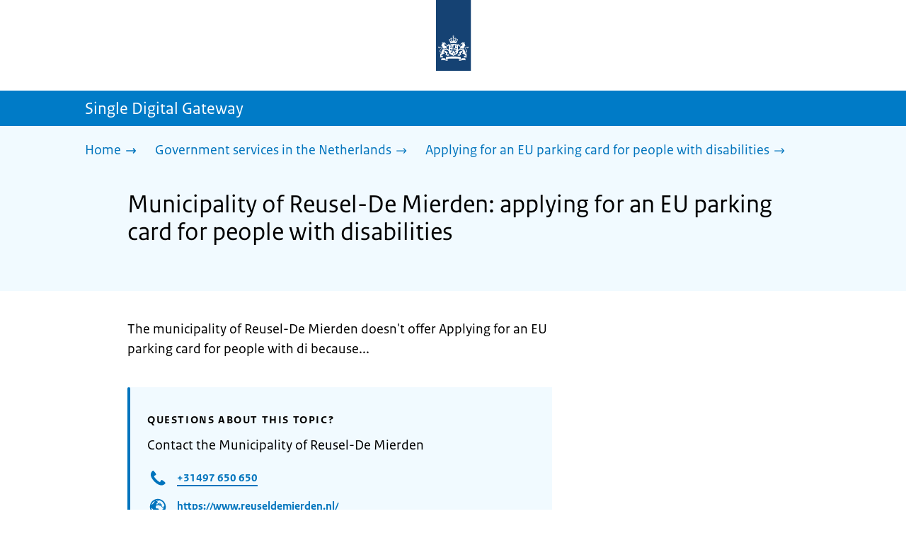

--- FILE ---
content_type: text/html; charset=utf-8
request_url: https://sdg.government.nl/government-services-in-the-netherlands/applying-eu-parking-card-people-with-disabilities/municipality-reusel-de-mierden
body_size: 11041
content:
<!DOCTYPE html><html lang="en" class="no-js"><head><meta charSet="utf-8"/><meta name="viewport" content="width=device-width, initial-scale=1"/><link rel="preload" href="/logo-ro-v6.svg" as="image"/><link rel="preload" href="/logo-your-europe-blue.svg" as="image"/><link rel="stylesheet" href="/_next/static/css/80be35c5ddbc6f4d.css" nonce="hJ9eMXDqgeWBF5Pbmsa7VoA-EmrwMfz6" data-precedence="next"/><link rel="stylesheet" href="/_next/static/css/e10d5c87c226b76b.css" nonce="hJ9eMXDqgeWBF5Pbmsa7VoA-EmrwMfz6" data-precedence="next"/><link rel="stylesheet" href="/_next/static/css/98a76862185ac347.css" nonce="hJ9eMXDqgeWBF5Pbmsa7VoA-EmrwMfz6" data-precedence="next"/><link rel="stylesheet" href="/_next/static/css/98df6aabfb59eaf0.css" nonce="hJ9eMXDqgeWBF5Pbmsa7VoA-EmrwMfz6" data-precedence="next"/><link rel="stylesheet" href="/_next/static/css/a5edbed4e1e07699.css" nonce="hJ9eMXDqgeWBF5Pbmsa7VoA-EmrwMfz6" data-precedence="next"/><link rel="stylesheet" href="/_next/static/css/bfa42dff0d964d1b.css" nonce="hJ9eMXDqgeWBF5Pbmsa7VoA-EmrwMfz6" data-precedence="next"/><link rel="stylesheet" href="/_next/static/css/f2725a70109ac7a0.css" nonce="hJ9eMXDqgeWBF5Pbmsa7VoA-EmrwMfz6" data-precedence="next"/><link rel="stylesheet" href="/_next/static/css/4eadd1789fe54b0d.css" nonce="hJ9eMXDqgeWBF5Pbmsa7VoA-EmrwMfz6" data-precedence="next"/><link rel="stylesheet" href="/_next/static/css/51ec26a50e0f7052.css" nonce="hJ9eMXDqgeWBF5Pbmsa7VoA-EmrwMfz6" data-precedence="next"/><link rel="stylesheet" href="/_next/static/css/d8a79839357280b5.css" nonce="hJ9eMXDqgeWBF5Pbmsa7VoA-EmrwMfz6" data-precedence="next"/><link rel="stylesheet" href="/_next/static/css/a18e4877203b6325.css" nonce="hJ9eMXDqgeWBF5Pbmsa7VoA-EmrwMfz6" data-precedence="next"/><link rel="stylesheet" href="/_next/static/css/8b89ff8fe39f0c8b.css" nonce="hJ9eMXDqgeWBF5Pbmsa7VoA-EmrwMfz6" data-precedence="next"/><link rel="preload" as="script" fetchPriority="low" nonce="hJ9eMXDqgeWBF5Pbmsa7VoA-EmrwMfz6" href="/_next/static/chunks/webpack-19e3f35fcd0b8702.js"/><script src="/_next/static/chunks/9d4f0574-4e0c957a357e14c5.js" async="" nonce="hJ9eMXDqgeWBF5Pbmsa7VoA-EmrwMfz6"></script><script src="/_next/static/chunks/7804-2bdc4f2d6598738b.js" async="" nonce="hJ9eMXDqgeWBF5Pbmsa7VoA-EmrwMfz6"></script><script src="/_next/static/chunks/main-app-4e91e4fd53162f3d.js" async="" nonce="hJ9eMXDqgeWBF5Pbmsa7VoA-EmrwMfz6"></script><script src="/_next/static/chunks/5682-40fc794b6b5a450b.js" async="" nonce="hJ9eMXDqgeWBF5Pbmsa7VoA-EmrwMfz6"></script><script src="/_next/static/chunks/8392-f3b1ee642ade34c0.js" async="" nonce="hJ9eMXDqgeWBF5Pbmsa7VoA-EmrwMfz6"></script><script src="/_next/static/chunks/6588-c7830834b08613dd.js" async="" nonce="hJ9eMXDqgeWBF5Pbmsa7VoA-EmrwMfz6"></script><script src="/_next/static/chunks/9812-40483df9d30caeba.js" async="" nonce="hJ9eMXDqgeWBF5Pbmsa7VoA-EmrwMfz6"></script><script src="/_next/static/chunks/app/error-866df2b2231c7a9f.js" async="" nonce="hJ9eMXDqgeWBF5Pbmsa7VoA-EmrwMfz6"></script><script src="/_next/static/chunks/85b8c2e8-4f464eb230511d85.js" async="" nonce="hJ9eMXDqgeWBF5Pbmsa7VoA-EmrwMfz6"></script><script src="/_next/static/chunks/6931-d896c3080aaf0a02.js" async="" nonce="hJ9eMXDqgeWBF5Pbmsa7VoA-EmrwMfz6"></script><script src="/_next/static/chunks/9019-7c2aa09f6009d313.js" async="" nonce="hJ9eMXDqgeWBF5Pbmsa7VoA-EmrwMfz6"></script><script src="/_next/static/chunks/2510-68f6d7b65a9e13e5.js" async="" nonce="hJ9eMXDqgeWBF5Pbmsa7VoA-EmrwMfz6"></script><script src="/_next/static/chunks/9765-a1dd1073790dd706.js" async="" nonce="hJ9eMXDqgeWBF5Pbmsa7VoA-EmrwMfz6"></script><script src="/_next/static/chunks/8242-cfc1cd64a1494d5b.js" async="" nonce="hJ9eMXDqgeWBF5Pbmsa7VoA-EmrwMfz6"></script><script src="/_next/static/chunks/app/single-digital-gateway/%5B...product%5D/page-da37388cd0aee781.js" async="" nonce="hJ9eMXDqgeWBF5Pbmsa7VoA-EmrwMfz6"></script><link rel="manifest" href="/api/manifest?v=3"/><meta name="google-site-verification" content="hVduhfEiD9eYPXDwn1XkZYiAB0kq_nN7YPgbBxJ_2ig"/><link rel="icon" href="/favicon.ico?v=2" sizes="any"/><link rel="icon" href="/favicon.svg" type="image/svg+xml"/><link rel="apple-touch-icon" href="/apple-touch-icon.png"/><title>Municipality of Reusel-De Mierden: applying for an EU parking card for people with disabilities | Single Digital Gateway</title><meta name="description" content="Applying for an EU parking card for people with disabilities."/><link rel="canonical" href="https://sdg.government.nl/government-services-in-the-netherlands/applying-eu-parking-card-people-with-disabilities/municipality-reusel-de-mierden"/><meta name="robots" content="noindex,follow"/><meta property="og:title" content="Municipality of Reusel-De Mierden: applying for an EU parking card for people with disabilities | Single Digital Gateway"/><meta property="og:description" content="Applying for an EU parking card for people with disabilities."/><meta property="og:url" content="https://sdg.government.nl/government-services-in-the-netherlands/applying-eu-parking-card-people-with-disabilities/municipality-reusel-de-mierden"/><meta property="og:type" content="website"/><meta property="og:image" content="https://sdg.government.nl/ro-home-bookmark-300x300.png"/><meta property="og:image:alt" content="Logo Government"/><meta property="og:image:width" content="300"/><meta property="og:image:height" content="300"/><meta class="elastic" name="ftg_type" content="Call to action pagina"/><meta class="elastic" name="informatietype" content="Webpagina"/><meta name="DCTERMS.title" content="Municipality of Reusel-De Mierden: applying for an EU parking card for people with disabilities | Single Digital Gateway"/><meta name="DCTERMS.description" content="Applying for an EU parking card for people with disabilities."/><meta name="DCTERMS.language" title="XSD.language" content="en"/><meta name="DCTERMS.identifier" title="XSD.anyURI" content="https://sdg.government.nl/government-services-in-the-netherlands/applying-eu-parking-card-people-with-disabilities/municipality-reusel-de-mierden"/><meta name="OVERHEID.authority" title="RIJKSOVERHEID.Organisatie" content="Ministerie van Infrastructuur en Waterstaat"/><meta name="DCTERMS.creator" title="RIJKSOVERHEID.Organisatie" content="Ministerie van Algemene Zaken"/><meta name="DCTERMS.publisher" title="RIJKSOVERHEID.Organisatie" content="Ministerie van Algemene Zaken"/><meta name="DCTERMS.rightsHolder" title="RIJKSOVERHEID.Organisatie" content="Ministerie van Algemene Zaken"/><meta name="DCTERMS.rights" content="CC0 1.0 Universal"/><meta name="DCTERMS.issued" title="XSD.dateTime" content="2022-12-08T14:10"/><meta name="DCTERMS.available" title="DCTERMS.Period" content="start=2022-12-08;"/><meta name="DCTERMS.modified" title="XSD.dateTime" content="2024-08-12T09:28"/><meta name="DCTERMS.type" title="RIJKSOVERHEID.Informatietype" content="Webpagina"/><meta name="sdg-tag" content="sdg"/><meta name="DC.ISO3166" content="NL"/><meta name="DC.Service" content="information"/><meta name="policy-code" content="A3"/><script nonce="hJ9eMXDqgeWBF5Pbmsa7VoA-EmrwMfz6">document.documentElement.className = document.documentElement.className.replace('no-js','js');</script><script src="/_next/static/chunks/polyfills-42372ed130431b0a.js" noModule="" nonce="hJ9eMXDqgeWBF5Pbmsa7VoA-EmrwMfz6"></script></head><body class=" __className_e45a93"><div hidden=""><!--$--><!--/$--></div><script type="application/ld+json" id="web-page-jsonld">{"@context":"https://schema.org","@type":"WebPage","url":"https://sdg.government.nl/government-services-in-the-netherlands/applying-eu-parking-card-people-with-disabilities/municipality-reusel-de-mierden","name":"Municipality of Reusel-De Mierden: applying for an EU parking card for people with disabilities | Single Digital Gateway","description":"Applying for an EU parking card for people with disabilities.","inLanguage":"en","datePublished":"2022-12-08T14:10","dateModified":"2024-08-12T09:28","isPartOf":{"@id":"https://sdg.government.nl/#website"},"breadcrumb":{"@id":"https://sdg.government.nl/government-services-in-the-netherlands/applying-eu-parking-card-people-with-disabilities/municipality-reusel-de-mierden/#breadcrumb"}}</script><div id="p1o-app" class="page-wrapper"><header><div class="Button_wrapper__uxyTQ Header_skipLink__FWZ6H "><a href="#first-content" class="Button_button__SAWZM   ">Go to content</a></div><div class="Logo_logo__jeuY3"><a href="/" class="Logo_imageWrapper__mQbtA"><img alt="Logo Government" loading="eager" width="160" height="100" decoding="async" src="/logo-ro-v6.svg"/><span class="sr-only">To the homepage of sdg.government.nl</span></a></div><div class="Navigation_navigation__nRTJz layout-wrapper"><ul class="Navigation_navbar__GCdTR"></ul></div><div class="component-wrapper-no-margin"></div><div class="TitleBar_bar__NT_tt"><span class="layout-wrapper TitleBar_title__XwMY5 ">Single Digital Gateway</span></div></header><nav aria-label="Breadcrumb" class="colored-background  Breadcrumb_container__gMdPC"><div class="layout-wrapper Breadcrumb_wrapper__m73Iu"><ul class="Breadcrumb_breadCrumbList__cjuUK"><li><a href="/" aria-label="Home"><span class="Breadcrumb_text__560xQ">Home</span><svg xmlns="http://www.w3.org/2000/svg" viewBox="0 0 64 64" height="20" width="20" class="Icon_icon__hNQtl " aria-hidden="true"><path fill="#000" d="M43.714 44.896l-3.839-3.63 6.214-6.844-1.365.266H10.667v-5.261h34.057l1.365.208-6.339-6.902 3.839-3.628 11.703 12.952z"></path></svg></a></li><li><a href="/government-services-in-the-netherlands" aria-label="Government services in the Netherlands"><span class="Breadcrumb_text__560xQ">Government services in the Netherlands</span><svg xmlns="http://www.w3.org/2000/svg" viewBox="0 0 64 64" height="20" width="20" class="Icon_icon__hNQtl " aria-hidden="true"><path fill="#000" d="M43.675 44.88l-2.953-2.791 7.494-8.172-1.052.203H10.667v-4.047h36.497l1.052.161-7.682-8.32 2.953-2.794 11.807 12.977z"></path></svg></a></li><li><a aria-current="page" href="/government-services-in-the-netherlands/applying-eu-parking-card-people-with-disabilities" aria-label="Applying for an EU parking card for people with disabilities"><span class="Breadcrumb_text__560xQ">Applying for an EU parking card for people with disabilities</span><svg xmlns="http://www.w3.org/2000/svg" viewBox="0 0 64 64" height="20" width="20" class="Icon_icon__hNQtl " aria-hidden="true"><path fill="#000" d="M43.675 44.88l-2.953-2.791 7.494-8.172-1.052.203H10.667v-4.047h36.497l1.052.161-7.682-8.32 2.953-2.794 11.807 12.977z"></path></svg></a></li></ul></div></nav><script type="application/ld+json" id="breadcrumb-jsonld">{"@context":"https://schema.org","@type":"BreadcrumbList","@id":"https://sdg.government.nl/government-services-in-the-netherlands/applying-eu-parking-card-people-with-disabilities/municipality-reusel-de-mierden/#breadcrumb","itemListElement":[{"@type":"ListItem","position":1,"name":"Home","item":"https://sdg.government.nl/"},{"@type":"ListItem","position":2,"name":"Government services in the Netherlands","item":"https://sdg.government.nl/government-services-in-the-netherlands"},{"@type":"ListItem","position":3,"name":"Applying for an EU parking card for people with disabilities","item":"https://sdg.government.nl/government-services-in-the-netherlands/applying-eu-parking-card-people-with-disabilities"}]}</script><main><div class="colored-background  ActionArea_ActionArea__vZzqj" data-testid="action-area"><div id="first-content" class="content-wrapper"><header class="ActionArea_title__aTS3p "><h1 class="ActionArea_pageTitle__IJO8a">Municipality of Reusel-De Mierden: applying for an EU parking card for people with disabilities</h1></header></div></div><div class="content-wrapper" data-testid="sdg-content"><div class="component-wrapper content-small-wrapper"><div class="component-wrapper"><div data-testid="productPresentExplanation" class="RichText_container__QJWUn ">The municipality of Reusel-De Mierden doesn't offer Applying for an EU parking card for people with di because...</div></div><div class="component-wrapper"><div class="colored-background ContactBlock_contactBlock__vIwZW "><h2>Questions about this topic?</h2><div class="RichText_container__QJWUn ContactBlock_contactText__AUe_G"><p>Contact the Municipality of Reusel-De Mierden</p></div><div class="ContactBlock_multipleContactItems__rhFQi"><div class="ContactItem_container__wZp6a  ContactBlock_contactItem__rsHWX"><div><svg xmlns="http://www.w3.org/2000/svg" viewBox="0 0 64 64" height="48" width="48" class="Icon_icon__hNQtl ContactItem_icon__jcQJl" role="img" aria-label="Telephone"><title>Telephone</title><path fill="#000" d="M42.5 36.489c-1.761 1.761-2.271 4.281-3.669 5.68-1.401 1.401-6.782-2.939-10.891-7-4.109-4.06-8.38-9.519-7-10.889 1.38-1.37 3.919-1.899 5.69-3.67 1.771-1.77-5.781-10.088-6.961-11.27a2.84 2.84 0 00-4.24.05c-7.799 7.8-6.169 18.52 5.68 31.07L22.641 42c12.55 11.859 23.269 13.489 31.069 5.69a2.853 2.853 0 000-4.25c-1.12-1.179-9.44-8.72-11.21-6.951z"></path></svg><a href="tel:+31497650650" class="ContactItem_link__t1rvM">+31497 650 650</a></div></div><div class="ContactItem_container__wZp6a  ContactBlock_contactItem__rsHWX"><div><svg xmlns="http://www.w3.org/2000/svg" viewBox="0 0 64 64" height="48" width="48" class="Icon_icon__hNQtl ContactItem_icon__jcQJl" role="img" aria-label="Website"><title>Website</title><path fill="#000" d="M32,56c13.2549,0,24-10.7451,24-24S45.2549,8,32,8S8,18.7451,8,32S18.7451,56,32,56z M46.0365,46.3713l-0.7854-1.7297 l1.7733-3.2125l2.8746-0.3114C48.8978,43.0749,47.5946,44.8493,46.0365,46.3713z M34.3491,12.0413 c8.7745,1.0272,15.829,7.7189,17.4114,16.3142l-2.2471,2.9958l-2.5946,1.2973l-2.5946-2.5946l-1.3899-2.502 c0,0,1.7938-1.7962,1.2973-2.7483c-0.4965-0.9522-3.3007,0.5977-3.8552-0.2362c-0.5545-0.8343-0.0608-3.6824-0.0608-3.6824 l-3.477-1.4318c0,0-1.0862-0.021-0.9952,0.7982c0.1022,0.9204,2.6313,2.3796,2.4269,2.7887 c-0.1885,0.3773-0.8181,0.1024-0.8181,0.1024l-0.9614,1.6871l-2.0043-0.4513c0,0,1.5238-0.5777,1.7093-1.1336 c0.1854-0.556-2.2499-2.5566-2.2499-2.5566l-1.3575,0.3068l-0.6136,2.4544l-1.6362,1.4317l-2.1453-0.0162l0.1911-1.189 l-0.7856-0.0221l1.0228-2.6513l2.1064,0.1757c0,0,0.7776-2.0316,0.6234-2.7001c-0.2993-1.2973-1.6524-1.4439-1.6524-1.9554 c0-0.5113,1.4578-0.5036,2.1738-1.2195C32.3167,14.8591,33.5082,13.2212,34.3491,12.0413z M27.3466,12.4574 c1.2131-0.289,2.4671-0.4626,3.7535-0.5198l0.1864,0.3024c0,0-0.4618,2.4305-1.2324,2.6357 c-0.7706,0.2054-2.9891-1.073-2.9891-1.073L27.3466,12.4574z M26.2395,29.8486c1.0194-2.1066,2.5651-2.3214,2.5651-2.3214 l5.3747-1.0796l3.0771,1.8018l4.1028,0.7807l1.136,1.5557l1.8291,2.5816l2.5946,1.3518l2.5946-2.2133 c0,0-0.256,3.1039-1.2786,5.0413c-1.0227,1.9373-3.6762,3.3902-3.6762,3.3902s-0.2525,1.8223-1.1105,3.3513 c-0.3324,0.5925-1.2437,0.9086-1.6508,1.4919c-0.7348,1.0533-0.5262,2.9067-1.365,3.3187 c-1.4988,0.7361-3.2421,1.0782-3.6512,0.6907c-0.5724-0.5423-1.8379-2.8582-1.8379-3.6252v-5.5325 c0-0.9923-1.3255-3.3427-1.3255-3.3427s-3.1374-0.0292-4.3421-0.0292c-1.2047,0-3.0362-1.729-3.0362-1.729 S25.2202,31.955,26.2395,29.8486z M23.2303,13.9332l-2.3314,4.2749c0,0-2.7457,3.5789-4.6652,5.5162 c-0.8819,0.8901-2.1922,1.584-3.3535,2.0768C14.5768,20.5821,18.3561,16.3092,23.2303,13.9332z M18.3784,42.2659 c0,1.664,0,3.2321,0,4.4827c-3.3008-3.0511-5.5711-7.1834-6.2509-11.8363C14.3933,36.4285,18.3784,39.487,18.3784,42.2659z"></path></svg><a href="https://www.reuseldemierden.nl/" class="ContactItem_link__t1rvM">https://www.reuseldemierden.nl/</a></div></div><div class="ContactItem_container__wZp6a  ContactBlock_contactItem__rsHWX"><div><svg xmlns="http://www.w3.org/2000/svg" viewBox="0 0 64 64" height="48" width="48" class="Icon_icon__hNQtl ContactItem_icon__jcQJl" role="img" aria-label="E-mail"><title>E-mail</title><path fill="#000" d="M9.1,16.1v4.4l19.5,11.9c2.1,1.2,4.6,1.2,6.5,0l19.7-11.9v-4.4s-45.7,0-45.7,0Z"></path><path fill="#000" d="M28.7,36.8l-19.6-11.8v22.2h45.7v-22.2l-19.5,11.9c-2.1,1.2-4.6,1.2-6.6,0h0Z"></path></svg><a href="mailto:gemeente@reuseldemierden.nl" class="ContactItem_link__t1rvM">gemeente@reuseldemierden.nl</a></div></div></div></div></div><div class="ModificationData_container__JXUJd ">Last updated on 3 November 2022</div></div></div></main><footer class="BrFooter_wrapperWithExtraFooterBar__Y0Or1"><div id="surveyContent"></div><div class="layout-wrapper"><div class="YourEuropeFeedbackBar_container__DctCW"><section class="content-wrapper" aria-live="polite" aria-label="Feedback"><h2 class="YourEuropeFeedbackBar_intro__vz6_d">Was this information useful for you?</h2><div class="Button_wrapper__uxyTQ  "><a href="https://europa.eu/youreurope/information-service-feedback/index_en.htm?ft=no&amp;lang=en&amp;referrer=https://sdg.government.nl/government-services-in-the-netherlands/applying-eu-parking-card-people-with-disabilities/municipality-reusel-de-mierden" class="Button_button__SAWZM Button_callToAction__RSn4I  ">Rate this page<span class="Button_arrowRight__QM8Ij" data-testid="anchorArrowRight"><svg xmlns="http://www.w3.org/2000/svg" viewBox="0 0 64 64" height="25" width="25" class="Icon_icon__hNQtl " aria-hidden="true"><path fill="white" d="M43.714 44.896l-3.839-3.63 6.214-6.844-1.365.266H10.667v-5.261h34.057l1.365.208-6.339-6.902 3.839-3.628 11.703 12.952z"></path></svg></span></a></div></section></div></div><div class="OrganizationFooter_footer__3I2L7"><div class="layout-wrapper OrganizationFooter_container__tJrUN"><div class="OrganizationFooter_logo__9t4yu"><a href="https://europa.eu/youreurope/index_en.htm" class="Logo_imageWrapper__mQbtA"><img alt="European Union&#x27;s Your Europe logo" loading="eager" width="250" height="75" decoding="async" src="/logo-your-europe-blue.svg"/><span class="sr-only">Go to the European Union&#x27;s Your Europe portal homepage</span></a></div></div></div><div class="PayOff_payOff__kzCDk Footer_payOff__n8mNy"><div class="PayOff_wrapper__XUy_4 layout-wrapper"><div><span>Single Digital Gateway</span></div></div></div><div class="Footer_navigation__v9fcc"><button class="Footer_button__V0FwT" aria-expanded="false"><svg xmlns="http://www.w3.org/2000/svg" viewBox="0 0 64 64" height="20" width="20" class="Icon_icon__hNQtl Footer_icon__YLUw0" aria-hidden="true"><path fill="#000" d="M13.086 36.559v-9.215h14.211V13.137h9.312v14.207h14.305v9.215H36.609v14.305h-9.312V36.559H13.086z"></path></svg>About this website</button><div class="layout-wrapper Footer_expandableContent__DcPUK " data-testid="showNav-content"><div class="component-wrapper-no-margin"><ul><li><a href="/about-the-website">About this website</a></li></ul></div></div></div><div class="layout-wrapper"><div class="LanguageSelector_languageWrapper__Cbei1" lang="nl" dir="ltr"><span class="LanguageSelector_text__AJsuk">Deze website in het </span><a href="https://sdg.rijksoverheid.nl" class="LanguageSelector_button__nHhEF">Nederlands</a></div></div></footer></div><!--$--><!--/$--><script src="/_next/static/chunks/webpack-19e3f35fcd0b8702.js" nonce="hJ9eMXDqgeWBF5Pbmsa7VoA-EmrwMfz6" id="_R_" async=""></script><script nonce="hJ9eMXDqgeWBF5Pbmsa7VoA-EmrwMfz6">(self.__next_f=self.__next_f||[]).push([0])</script><script nonce="hJ9eMXDqgeWBF5Pbmsa7VoA-EmrwMfz6">self.__next_f.push([1,"1:\"$Sreact.fragment\"\n3:I[74390,[],\"\"]\n4:I[90140,[],\"\"]\n6:I[28319,[],\"OutletBoundary\"]\n7:\"$Sreact.suspense\"\n9:I[28319,[],\"ViewportBoundary\"]\nb:I[28319,[],\"MetadataBoundary\"]\nd:I[82926,[],\"\"]\ne:I[43575,[\"5682\",\"static/chunks/5682-40fc794b6b5a450b.js\",\"8392\",\"static/chunks/8392-f3b1ee642ade34c0.js\",\"6588\",\"static/chunks/6588-c7830834b08613dd.js\",\"9812\",\"static/chunks/9812-40483df9d30caeba.js\",\"8039\",\"static/chunks/app/error-866df2b2231c7a9f.js\"],\"default\"]\n10:I[93177,[\"1728\",\"static/chunks/85b8c2e8-4f464eb230511d85.js\",\"5682\",\"static/chunks/5682-40fc794b6b5a450b.js\",\"8392\",\"static/chunks/8392-f3b1ee642ade34c0.js\",\"6931\",\"static/chunks/6931-d896c3080aaf0a02.js\",\"9019\",\"static/chunks/9019-7c2aa09f6009d313.js\",\"2510\",\"static/chunks/2510-68f6d7b65a9e13e5.js\",\"6588\",\"static/chunks/6588-c7830834b08613dd.js\",\"9812\",\"static/chunks/9812-40483df9d30caeba.js\",\"9765\",\"static/chunks/9765-a1dd1073790dd706.js\",\"8242\",\"static/chunks/8242-cfc1cd64a1494d5b.js\",\"2461\",\"static/chunks/app/single-digital-gateway/%5B...product%5D/page-da37388cd0aee781.js\"],\"PiwikMetaData\"]\n11:I[92647,[\"1728\",\"static/chunks/85b8c2e8-4f464eb230511d85.js\",\"5682\",\"static/chunks/5682-40fc794b6b5a450b.js\",\"8392\",\"static/chunks/8392-f3b1ee642ade34c0.js\",\"6931\",\"static/chunks/6931-d896c3080aaf0a02.js\",\"9019\",\"static/chunks/9019-7c2aa09f6009d313.js\",\"2510\",\"static/chunks/2510-68f6d7b65a9e13e5.js\",\"6588\",\"static/chunks/6588-c7830834b08613dd.js\",\"9812\",\"static/chunks/9812-40483df9d30caeba.js\",\"9765\",\"static/chunks/9765-a1dd1073790dd706.js\",\"8242\",\"static/chunks/8242-cfc1cd64a1494d5b.js\",\"2461\",\"static/chunks/app/single-digital-gateway/%5B...product%5D/page-da37388cd0aee781.js\"],\"PiwikProProvider\"]\n12:I[64052,[\"1728\",\"static/chunks/85b8c2e8-4f464eb230511d85.js\",\"5682\",\"static/chunks/5682-40fc794b6b5a450b.js\",\"8392\",\"static/chunks/8392-f3b1ee642ade34c0.js\",\"6931\",\"static/chunks/6931-d896c3080aaf0a02.js\",\"9019\",\"static/chunks/9019-7c2aa09f6009d313.js\",\"2510\",\"static/chunks/2510-68f6d7b65a9e13e5.js\",\"6588\",\"static/chunks/6588-c7830834b08613dd.js\",\"9812\",\"static/chunks/9812-40483df9d30caeba.js\",\"9765\",\"static/chunks/9765-a1dd1073790dd706.js\",\"8242\",\"static/chunks/8242-cfc1cd64a1494d5b.js\",\"2461\",\"static/chunks/app/single-digital-gateway/%5B...product%5D/page-da37388cd0aee781.js\"],\"default\"]\n14:I[55882,[\"1728\",\"static/chunks/85b8c2e8-4f464eb230511d85.js\",\"5682\",\"static/chunks/5682-40fc794b6b5a450b.js\",\"8392\",\"static/chunks/8392-f3b1ee642ade34c0.js\",\"6931\",\"static/chunks/6931-d896c3080aaf0a02.js\",\"9019\",\"static/chunks/9019-7c2aa09f6009d313.js\",\"2510\",\"static/chunks/2510-68f6d7b65a9e13e5.js\",\"6588\",\"static/chunks/6588-c7830834b08613dd.js\",\"9812\",\"static/chunks/9812-40483df9d30caeba.js\",\"9765\",\"static/chunks/9765-a1dd1073790dd706.js\",\"8242\",\"static/chunks/8242-cfc1cd64a1494d5b.js\",\"2461\",\"static/chunks/app/single-digital-gateway/%5B...product%5D/page-da37388cd0aee781.js\"],\"Footer\"]\n15:I[97374,[],\"IconMark\"]\n:HL[\"/_next/static/css/80be35c5ddbc6f4d.css\",\"style\",{\"nonce\":\"hJ9eMXDqgeWBF5Pbmsa7VoA-EmrwMfz6\"}]\n:HL[\"/_next/static/media/3b915b92ecaa9e36.p.woff2\",\"font\",{\"crossOrigin\":\"\",\"nonce\":\"hJ9eMXDqgeWBF5Pbmsa7VoA-EmrwMfz6\",\"type\":\"font/woff2\"}]\n:HL[\"/_next/static/media/61d42c00416bf818.p.woff2\",\"font\",{\"crossOrigin\":\"\",\"nonce\":\"hJ9eMXDqgeWBF5Pbmsa7VoA-EmrwMfz6\",\"type\":\"font/woff2\"}]\n:HL[\"/_next/static/media/8ac7a61535a117db.p.woff2\",\"font\",{\"crossOrigin\":\"\",\"nonce\":\"hJ9eMXDqgeWBF5Pbmsa7VoA-EmrwMfz6\",\"type\":\"font/woff2\"}]\n:HL[\"/_next/static/media/c61f4c0e2af2a350.p.woff2\",\"font\",{\"crossOrigin\":\"\",\"nonce\":\"hJ9eMXDqgeWBF5Pbmsa7VoA-EmrwMfz6\",\"type\":\"font/woff2\"}]\n:HL[\"/_next/static/media/f0d0e2c646081107.p.woff2\",\"font\",{\"crossOrigin\":\"\",\"nonce\":\"hJ9eMXDqgeWBF5Pbmsa7VoA-EmrwMfz6\",\"type\":\"font/woff2\"}]\n:HL[\"/_next/static/css/e10d5c87c226b76b.css\",\"style\",{\"nonce\":\"hJ9eMXDqgeWBF5Pbmsa7VoA-EmrwMfz6\"}]\n:HL[\"/_next/static/css/98a76862185ac347.css\",\"style\",{\"nonce\":\"hJ9eMXDqgeWBF5Pbmsa7VoA-EmrwMfz6\"}]\n:HL[\"/_next/static/css/98df6aabfb59eaf0.css\",\"style\",{\"nonce\":\"hJ9eMXDqgeWBF5Pbmsa7VoA-EmrwMfz6\"}]\n:HL[\"/_next/static/css/a5edbed4e1e07699.css\",\"style\",{\"nonce\":\"hJ9eMXDqgeWBF5Pbmsa7VoA-EmrwMfz6\"}]\n:HL[\"/_next/static/css/bfa42dff0d964d1b.css\",\"style\",{\"nonce\":\"hJ9eMXDqgeWBF5Pbmsa7VoA-EmrwMfz6\"}]\n:HL[\"/_next/static/css/f2725a70109ac7a0.css\",\"style\",{\"nonce\":\"hJ9eMXDqgeWBF5Pbmsa7VoA-EmrwMfz6\"}]\n:HL[\"/_next/static/css/4eadd1789fe54b0d.css\",\"style\",{\"nonce\":\"hJ9eMXDqgeWBF5Pbmsa7VoA-EmrwMfz6\"}]\n"])</script><script nonce="hJ9eMXDqgeWBF5Pbmsa7VoA-EmrwMfz6">self.__next_f.push([1,":HL[\"/_next/static/css/51ec26a50e0f7052.css\",\"style\",{\"nonce\":\"hJ9eMXDqgeWBF5Pbmsa7VoA-EmrwMfz6\"}]\n:HL[\"/_next/static/css/d8a79839357280b5.css\",\"style\",{\"nonce\":\"hJ9eMXDqgeWBF5Pbmsa7VoA-EmrwMfz6\"}]\n:HL[\"/_next/static/css/a18e4877203b6325.css\",\"style\",{\"nonce\":\"hJ9eMXDqgeWBF5Pbmsa7VoA-EmrwMfz6\"}]\n:HL[\"/_next/static/css/8b89ff8fe39f0c8b.css\",\"style\",{\"nonce\":\"hJ9eMXDqgeWBF5Pbmsa7VoA-EmrwMfz6\"}]\n:HL[\"/logo-ro-v6.svg\",\"image\"]\n"])</script><script nonce="hJ9eMXDqgeWBF5Pbmsa7VoA-EmrwMfz6">self.__next_f.push([1,"0:{\"P\":null,\"b\":\"81ZBdFX_7MMNTueweUw3r\",\"c\":[\"\",\"government-services-in-the-netherlands\",\"applying-eu-parking-card-people-with-disabilities\",\"municipality-reusel-de-mierden\"],\"q\":\"\",\"i\":false,\"f\":[[[\"\",{\"children\":[\"single-digital-gateway\",{\"children\":[[\"product\",\"government-services-in-the-netherlands/applying-eu-parking-card-people-with-disabilities/municipality-reusel-de-mierden\",\"c\"],{\"children\":[\"__PAGE__\",{}]}]}]},\"$undefined\",\"$undefined\",true],[[\"$\",\"$1\",\"c\",{\"children\":[[[\"$\",\"link\",\"0\",{\"rel\":\"stylesheet\",\"href\":\"/_next/static/css/80be35c5ddbc6f4d.css\",\"precedence\":\"next\",\"crossOrigin\":\"$undefined\",\"nonce\":\"hJ9eMXDqgeWBF5Pbmsa7VoA-EmrwMfz6\"}]],\"$L2\"]}],{\"children\":[[\"$\",\"$1\",\"c\",{\"children\":[null,[\"$\",\"$L3\",null,{\"parallelRouterKey\":\"children\",\"error\":\"$undefined\",\"errorStyles\":\"$undefined\",\"errorScripts\":\"$undefined\",\"template\":[\"$\",\"$L4\",null,{}],\"templateStyles\":\"$undefined\",\"templateScripts\":\"$undefined\",\"notFound\":\"$undefined\",\"forbidden\":\"$undefined\",\"unauthorized\":\"$undefined\"}]]}],{\"children\":[[\"$\",\"$1\",\"c\",{\"children\":[null,[\"$\",\"$L3\",null,{\"parallelRouterKey\":\"children\",\"error\":\"$undefined\",\"errorStyles\":\"$undefined\",\"errorScripts\":\"$undefined\",\"template\":[\"$\",\"$L4\",null,{}],\"templateStyles\":\"$undefined\",\"templateScripts\":\"$undefined\",\"notFound\":\"$undefined\",\"forbidden\":\"$undefined\",\"unauthorized\":\"$undefined\"}]]}],{\"children\":[[\"$\",\"$1\",\"c\",{\"children\":[\"$L5\",[[\"$\",\"link\",\"0\",{\"rel\":\"stylesheet\",\"href\":\"/_next/static/css/e10d5c87c226b76b.css\",\"precedence\":\"next\",\"crossOrigin\":\"$undefined\",\"nonce\":\"hJ9eMXDqgeWBF5Pbmsa7VoA-EmrwMfz6\"}],[\"$\",\"link\",\"1\",{\"rel\":\"stylesheet\",\"href\":\"/_next/static/css/98a76862185ac347.css\",\"precedence\":\"next\",\"crossOrigin\":\"$undefined\",\"nonce\":\"hJ9eMXDqgeWBF5Pbmsa7VoA-EmrwMfz6\"}],[\"$\",\"link\",\"2\",{\"rel\":\"stylesheet\",\"href\":\"/_next/static/css/98df6aabfb59eaf0.css\",\"precedence\":\"next\",\"crossOrigin\":\"$undefined\",\"nonce\":\"hJ9eMXDqgeWBF5Pbmsa7VoA-EmrwMfz6\"}],[\"$\",\"link\",\"3\",{\"rel\":\"stylesheet\",\"href\":\"/_next/static/css/a5edbed4e1e07699.css\",\"precedence\":\"next\",\"crossOrigin\":\"$undefined\",\"nonce\":\"hJ9eMXDqgeWBF5Pbmsa7VoA-EmrwMfz6\"}],[\"$\",\"link\",\"4\",{\"rel\":\"stylesheet\",\"href\":\"/_next/static/css/bfa42dff0d964d1b.css\",\"precedence\":\"next\",\"crossOrigin\":\"$undefined\",\"nonce\":\"hJ9eMXDqgeWBF5Pbmsa7VoA-EmrwMfz6\"}],[\"$\",\"link\",\"5\",{\"rel\":\"stylesheet\",\"href\":\"/_next/static/css/f2725a70109ac7a0.css\",\"precedence\":\"next\",\"crossOrigin\":\"$undefined\",\"nonce\":\"hJ9eMXDqgeWBF5Pbmsa7VoA-EmrwMfz6\"}],[\"$\",\"link\",\"6\",{\"rel\":\"stylesheet\",\"href\":\"/_next/static/css/4eadd1789fe54b0d.css\",\"precedence\":\"next\",\"crossOrigin\":\"$undefined\",\"nonce\":\"hJ9eMXDqgeWBF5Pbmsa7VoA-EmrwMfz6\"}],[\"$\",\"link\",\"7\",{\"rel\":\"stylesheet\",\"href\":\"/_next/static/css/51ec26a50e0f7052.css\",\"precedence\":\"next\",\"crossOrigin\":\"$undefined\",\"nonce\":\"hJ9eMXDqgeWBF5Pbmsa7VoA-EmrwMfz6\"}],[\"$\",\"link\",\"8\",{\"rel\":\"stylesheet\",\"href\":\"/_next/static/css/d8a79839357280b5.css\",\"precedence\":\"next\",\"crossOrigin\":\"$undefined\",\"nonce\":\"hJ9eMXDqgeWBF5Pbmsa7VoA-EmrwMfz6\"}],[\"$\",\"link\",\"9\",{\"rel\":\"stylesheet\",\"href\":\"/_next/static/css/a18e4877203b6325.css\",\"precedence\":\"next\",\"crossOrigin\":\"$undefined\",\"nonce\":\"hJ9eMXDqgeWBF5Pbmsa7VoA-EmrwMfz6\"}],[\"$\",\"link\",\"10\",{\"rel\":\"stylesheet\",\"href\":\"/_next/static/css/8b89ff8fe39f0c8b.css\",\"precedence\":\"next\",\"crossOrigin\":\"$undefined\",\"nonce\":\"hJ9eMXDqgeWBF5Pbmsa7VoA-EmrwMfz6\"}]],[\"$\",\"$L6\",null,{\"children\":[\"$\",\"$7\",null,{\"name\":\"Next.MetadataOutlet\",\"children\":\"$@8\"}]}]]}],{},null,false,false]},null,false,false]},null,false,false]},null,false,false],[\"$\",\"$1\",\"h\",{\"children\":[null,[\"$\",\"$L9\",null,{\"children\":\"$La\"}],[\"$\",\"div\",null,{\"hidden\":true,\"children\":[\"$\",\"$Lb\",null,{\"children\":[\"$\",\"$7\",null,{\"name\":\"Next.Metadata\",\"children\":\"$Lc\"}]}]}],null]}],false]],\"m\":\"$undefined\",\"G\":[\"$d\",[]],\"S\":false}\n"])</script><script nonce="hJ9eMXDqgeWBF5Pbmsa7VoA-EmrwMfz6">self.__next_f.push([1,"2:[\"$\",\"html\",null,{\"lang\":\"en\",\"className\":\"no-js\",\"children\":[\"$\",\"$L3\",null,{\"parallelRouterKey\":\"children\",\"error\":\"$e\",\"errorStyles\":[[\"$\",\"link\",\"0\",{\"rel\":\"stylesheet\",\"href\":\"/_next/static/css/a5edbed4e1e07699.css\",\"precedence\":\"next\",\"crossOrigin\":\"$undefined\",\"nonce\":\"hJ9eMXDqgeWBF5Pbmsa7VoA-EmrwMfz6\"}],[\"$\",\"link\",\"1\",{\"rel\":\"stylesheet\",\"href\":\"/_next/static/css/98df6aabfb59eaf0.css\",\"precedence\":\"next\",\"crossOrigin\":\"$undefined\",\"nonce\":\"hJ9eMXDqgeWBF5Pbmsa7VoA-EmrwMfz6\"}],[\"$\",\"link\",\"2\",{\"rel\":\"stylesheet\",\"href\":\"/_next/static/css/bfa42dff0d964d1b.css\",\"precedence\":\"next\",\"crossOrigin\":\"$undefined\",\"nonce\":\"hJ9eMXDqgeWBF5Pbmsa7VoA-EmrwMfz6\"}],[\"$\",\"link\",\"3\",{\"rel\":\"stylesheet\",\"href\":\"/_next/static/css/e10d5c87c226b76b.css\",\"precedence\":\"next\",\"crossOrigin\":\"$undefined\",\"nonce\":\"hJ9eMXDqgeWBF5Pbmsa7VoA-EmrwMfz6\"}]],\"errorScripts\":[],\"template\":[\"$\",\"$L4\",null,{}],\"templateStyles\":\"$undefined\",\"templateScripts\":\"$undefined\",\"notFound\":[\"$Lf\",[[\"$\",\"link\",\"0\",{\"rel\":\"stylesheet\",\"href\":\"/_next/static/css/a5edbed4e1e07699.css\",\"precedence\":\"next\",\"crossOrigin\":\"$undefined\",\"nonce\":\"hJ9eMXDqgeWBF5Pbmsa7VoA-EmrwMfz6\"}],[\"$\",\"link\",\"1\",{\"rel\":\"stylesheet\",\"href\":\"/_next/static/css/e10d5c87c226b76b.css\",\"precedence\":\"next\",\"crossOrigin\":\"$undefined\",\"nonce\":\"hJ9eMXDqgeWBF5Pbmsa7VoA-EmrwMfz6\"}],[\"$\",\"link\",\"2\",{\"rel\":\"stylesheet\",\"href\":\"/_next/static/css/98df6aabfb59eaf0.css\",\"precedence\":\"next\",\"crossOrigin\":\"$undefined\",\"nonce\":\"hJ9eMXDqgeWBF5Pbmsa7VoA-EmrwMfz6\"}],[\"$\",\"link\",\"3\",{\"rel\":\"stylesheet\",\"href\":\"/_next/static/css/bfa42dff0d964d1b.css\",\"precedence\":\"next\",\"crossOrigin\":\"$undefined\",\"nonce\":\"hJ9eMXDqgeWBF5Pbmsa7VoA-EmrwMfz6\"}],[\"$\",\"link\",\"4\",{\"rel\":\"stylesheet\",\"href\":\"/_next/static/css/98a76862185ac347.css\",\"precedence\":\"next\",\"crossOrigin\":\"$undefined\",\"nonce\":\"hJ9eMXDqgeWBF5Pbmsa7VoA-EmrwMfz6\"}]]],\"forbidden\":\"$undefined\",\"unauthorized\":\"$undefined\"}]}]\n"])</script><script nonce="hJ9eMXDqgeWBF5Pbmsa7VoA-EmrwMfz6">self.__next_f.push([1,"a:[[\"$\",\"meta\",\"0\",{\"charSet\":\"utf-8\"}],[\"$\",\"meta\",\"1\",{\"name\":\"viewport\",\"content\":\"width=device-width, initial-scale=1\"}]]\n"])</script><script nonce="hJ9eMXDqgeWBF5Pbmsa7VoA-EmrwMfz6">self.__next_f.push([1,"f:[[\"$\",\"head\",null,{\"children\":[[[\"$\",\"title\",null,{\"children\":\"Page not found | Single Digital Gateway\"}],\"\",[\"$\",\"link\",null,{\"rel\":\"canonical\",\"href\":\"https://sdg.government.nl/page-not-found\"}],[\"$\",\"meta\",null,{\"name\":\"robots\",\"content\":\"noindex,follow\"}],[[\"$\",\"meta\",null,{\"property\":\"og:title\",\"content\":\"Page not found | Single Digital Gateway\"}],\"\",[\"$\",\"meta\",null,{\"property\":\"og:url\",\"content\":\"https://sdg.government.nl/page-not-found\"}],[\"$\",\"meta\",null,{\"property\":\"og:type\",\"content\":\"website\"}],[\"$\",\"meta\",null,{\"property\":\"og:image\",\"content\":\"https://sdg.government.nl/ro-home-bookmark-300x300.png\"}],[\"$\",\"meta\",null,{\"property\":\"og:image:alt\",\"content\":\"Logo Government\"}],[\"$\",\"meta\",null,{\"property\":\"og:image:width\",\"content\":\"300\"}],[\"$\",\"meta\",null,{\"property\":\"og:image:height\",\"content\":\"300\"}]],\"\",null,[[\"$\",\"meta\",null,{\"name\":\"DCTERMS.title\",\"content\":\"Page not found | Single Digital Gateway\"}],\"\",[\"$\",\"meta\",null,{\"name\":\"DCTERMS.language\",\"title\":\"XSD.language\",\"content\":\"en\"}],[\"$\",\"meta\",null,{\"name\":\"DCTERMS.identifier\",\"title\":\"XSD.anyURI\",\"content\":\"https://sdg.government.nl/page-not-found\"}],[[\"$\",\"meta\",\"Ministerie van Algemene Zaken\",{\"name\":\"OVERHEID.authority\",\"title\":\"RIJKSOVERHEID.Organisatie\",\"content\":\"Ministerie van Algemene Zaken\"}]],[\"$\",\"meta\",null,{\"name\":\"DCTERMS.creator\",\"title\":\"RIJKSOVERHEID.Organisatie\",\"content\":\"Ministerie van Algemene Zaken\"}],[\"$\",\"meta\",null,{\"name\":\"DCTERMS.publisher\",\"title\":\"RIJKSOVERHEID.Organisatie\",\"content\":\"Ministerie van Algemene Zaken\"}],[\"$\",\"meta\",null,{\"name\":\"DCTERMS.rightsHolder\",\"title\":\"RIJKSOVERHEID.Organisatie\",\"content\":\"Ministerie van Algemene Zaken\"}],[\"$\",\"meta\",null,{\"name\":\"DCTERMS.rights\",\"content\":\"CC0 1.0 Universal\"}],[],[\"$\",\"meta\",null,{\"name\":\"DCTERMS.issued\",\"title\":\"XSD.dateTime\",\"content\":\"2022-05-21T10:48\"}],[\"$\",\"meta\",null,{\"name\":\"DCTERMS.available\",\"title\":\"DCTERMS.Period\",\"content\":\"start=2022-05-21;\"}],[\"$\",\"meta\",null,{\"name\":\"DCTERMS.modified\",\"title\":\"XSD.dateTime\",\"content\":\"2024-02-09T16:03\"}],null],null,[\"$\",\"$L10\",null,{\"metaData\":{\"title\":\"Page not found | Single Digital Gateway\",\"description\":\"\",\"canonical\":\"https://sdg.government.nl/page-not-found\",\"multipleAuthorities\":{\"keys\":\"AZ\",\"values\":[\"Ministerie van Algemene Zaken\"]},\"creator\":\"Ministerie van Algemene Zaken\",\"publisher\":\"Ministerie van Algemene Zaken\",\"rightsHolder\":\"Ministerie van Algemene Zaken\",\"issued\":\"2022-05-21T10:48\",\"modified\":\"2024-02-09T16:03\",\"originalAvailable\":\"$undefined\",\"available\":\"2022-05-21\",\"pageType\":null,\"language\":\"en\",\"sdgTag\":null,\"sdgContentType\":null,\"countries\":\"\",\"subjects\":[],\"ftgTypes\":\"\",\"partners\":\"\",\"noindex\":true,\"sdgPolicyCode\":null}}]],[\"$\",\"script\",null,{\"nonce\":\"hJ9eMXDqgeWBF5Pbmsa7VoA-EmrwMfz6\",\"dangerouslySetInnerHTML\":{\"__html\":\"document.documentElement.className = document.documentElement.className.replace('no-js','js');\"}}],false,false]}],[\"$\",\"body\",null,{\"className\":\" __className_e45a93\",\"children\":[[\"$undefined\",\"$undefined\",[[\"$\",\"script\",\"web-page-jsonld\",{\"type\":\"application/ld+json\",\"id\":\"web-page-jsonld\",\"data-testid\":\"$undefined\",\"dangerouslySetInnerHTML\":{\"__html\":\"{\\\"@context\\\":\\\"https://schema.org\\\",\\\"@type\\\":\\\"WebPage\\\",\\\"url\\\":\\\"https://sdg.government.nl/page-not-found\\\",\\\"name\\\":\\\"Page not found | Single Digital Gateway\\\",\\\"inLanguage\\\":\\\"en\\\",\\\"datePublished\\\":\\\"2022-05-21T10:48\\\",\\\"dateModified\\\":\\\"2024-02-09T16:03\\\",\\\"isPartOf\\\":{\\\"@id\\\":\\\"https://sdg.government.nl/#website\\\"},\\\"breadcrumb\\\":{\\\"@id\\\":\\\"https://sdg.government.nl/page-not-found/#breadcrumb\\\"}}\"}}]],\"$undefined\"],[\"$\",\"$L11\",null,{\"containerId\":\"f2fc0d13-bd6a-4aa7-a8bc-2423b102201d\",\"containerUrl\":\"https://statistiek.rijksoverheid.nl\",\"nonce\":\"hJ9eMXDqgeWBF5Pbmsa7VoA-EmrwMfz6\",\"children\":[\"$\",\"$L12\",null,{\"language\":\"en\",\"toggles\":{\"piwikAsync\":true,\"contactMenu\":false,\"mijnOverheidMenu\":false,\"environmentType\":\"P\",\"environmentIndicator\":false,\"search\":false,\"searchUseJS\":true,\"travelAdvice\":false,\"embassies\":false,\"singleDigitalGateway\":true,\"singleDigitalGatewayOrganisations\":{\"municipality\":true,\"province\":true,\"waterAuthority\":true},\"allowSearchIndexing\":false,\"informationOfficerPage\":false,\"informationOfficerMetaInformationBlock\":true,\"entryModal\":false,\"languageSelector\":true,\"contactForm\":true,\"contactFormType\":\"LIV\",\"blueNavigationIconFilter\":true},\"cmsRequest\":false,\"translationUrl\":\"https://sdg.rijksoverheid.nl\",\"prettyUrl\":\"sdg.government.nl\",\"isNoJsPage\":false,\"requireNoJsRedirect\":false,\"skipLinkTarget\":\"first-content\",\"entryModalCookieMaxAge\":null,\"baseUrl\":\"https://sdg.government.nl\",\"children\":[\"$undefined\",\"$L13\"]}]}]]}]]\n"])</script><script nonce="hJ9eMXDqgeWBF5Pbmsa7VoA-EmrwMfz6">self.__next_f.push([1,"13:[\"$\",\"div\",null,{\"id\":\"p1o-app\",\"className\":\"page-wrapper\",\"children\":[[\"$\",\"header\",null,{\"children\":[[\"$\",\"div\",null,{\"className\":\"Button_wrapper__uxyTQ Header_skipLink__FWZ6H \",\"children\":[\"$\",\"a\",null,{\"href\":\"#first-content\",\"className\":\"Button_button__SAWZM   \",\"ref\":\"$undefined\",\"children\":[\"Go to content\",\"$undefined\",\"$undefined\"]}]}],\"$undefined\",[\"$\",\"div\",null,{\"className\":\"Logo_logo__jeuY3\",\"children\":[\"$\",\"a\",null,{\"href\":\"/\",\"className\":\"Logo_imageWrapper__mQbtA\",\"children\":[[\"$\",\"img\",null,{\"alt\":\"Logo Government\",\"loading\":\"eager\",\"width\":160,\"height\":100,\"decoding\":\"async\",\"src\":\"/logo-ro-v6.svg\"}],[\"$\",\"span\",null,{\"className\":\"sr-only\",\"children\":\"To the homepage of sdg.government.nl\"}],\"\"]}]}],\"$undefined\",\"$undefined\",[\"$\",\"div\",null,{\"className\":\"TitleBar_bar__NT_tt\",\"children\":[\"$\",\"span\",null,{\"className\":\"layout-wrapper TitleBar_title__XwMY5 \",\"children\":\"Single Digital Gateway\"}]}],\"$undefined\"]}],[\"$\",\"nav\",null,{\"aria-label\":\"Breadcrumb\",\"className\":\"colored-background  Breadcrumb_container__gMdPC\",\"children\":[\"$\",\"div\",null,{\"className\":\"layout-wrapper Breadcrumb_wrapper__m73Iu\",\"children\":[\"$\",\"ul\",null,{\"className\":\"Breadcrumb_breadCrumbList__cjuUK\",\"children\":[[\"$\",\"li\",\"/\",{\"children\":[\"$\",\"a\",null,{\"aria-current\":\"page\",\"href\":\"/\",\"aria-label\":\"Home\",\"children\":[[\"$\",\"span\",null,{\"className\":\"Breadcrumb_text__560xQ\",\"children\":\"Home\"}],[\"$\",\"svg\",null,{\"xmlns\":\"http://www.w3.org/2000/svg\",\"viewBox\":\"0 0 64 64\",\"height\":20,\"width\":20,\"className\":\"Icon_icon__hNQtl \",\"role\":null,\"aria-label\":null,\"aria-hidden\":true,\"children\":[false,\"$undefined\",[\"$\",\"path\",null,{\"fill\":\"#000\",\"d\":\"M43.714 44.896l-3.839-3.63 6.214-6.844-1.365.266H10.667v-5.261h34.057l1.365.208-6.339-6.902 3.839-3.628 11.703 12.952z\"}]]}]]}]}]]}]}]}],[\"$\",\"main\",null,{\"children\":[\"$\",\"div\",null,{\"className\":\"colored-background  ActionArea_ActionArea__vZzqj\",\"data-testid\":\"action-area\",\"children\":[\"$\",\"div\",null,{\"id\":\"first-content\",\"className\":\"content-wrapper\",\"children\":[[\"$\",\"header\",null,{\"className\":\"ActionArea_title__aTS3p \",\"children\":[[\"$\",\"h1\",null,{\"aria-live\":null,\"aria-atomic\":null,\"className\":\"ActionArea_pageTitle__IJO8a\",\"children\":[false,\"Page not found\"]}],\"$undefined\"]}],\"$undefined\",\"$undefined\",\"$undefined\",[\"$\",\"div\",null,{\"className\":\"ActionArea_content__mZjTO\",\"children\":[\"$\",\"div\",null,{\"className\":\"component-wrapper content-small-wrapper\",\"children\":[\"$\",\"div\",null,{\"data-testid\":\"$undefined\",\"className\":\"RichText_container__QJWUn \",\"dangerouslySetInnerHTML\":{\"__html\":\"\u003cp\u003eWe can’t find the page you’re looking for. The page may no longer exist or the link may be incorrect.\u003c/p\u003e\\n\\n\u003cp\u003eTry to find what you’re looking for via the \u003ca href=\\\"/\\\"\u003ehomepage\u003c/a\u003e.\u003c/p\u003e\"}}]}]}],\"$undefined\"]}]}]}],[\"$\",\"$L14\",null,{\"signOff\":{\"title\":\"Single Digital Gateway\",\"text\":\"\"},\"translationUrl\":\"https://sdg.rijksoverheid.nl\",\"language\":\"en\",\"hasLanguageSelector\":true}]]}]\n"])</script><script nonce="hJ9eMXDqgeWBF5Pbmsa7VoA-EmrwMfz6">self.__next_f.push([1,"8:null\nc:[[\"$\",\"link\",\"0\",{\"rel\":\"manifest\",\"href\":\"/api/manifest?v=3\",\"crossOrigin\":\"$undefined\"}],[\"$\",\"meta\",\"1\",{\"name\":\"google-site-verification\",\"content\":\"hVduhfEiD9eYPXDwn1XkZYiAB0kq_nN7YPgbBxJ_2ig\"}],[\"$\",\"link\",\"2\",{\"rel\":\"icon\",\"href\":\"/favicon.ico?v=2\",\"sizes\":\"any\"}],[\"$\",\"link\",\"3\",{\"rel\":\"icon\",\"href\":\"/favicon.svg\",\"type\":\"image/svg+xml\"}],[\"$\",\"link\",\"4\",{\"rel\":\"apple-touch-icon\",\"href\":\"/apple-touch-icon.png\"}],[\"$\",\"$L15\",\"5\",{}]]\n"])</script><script nonce="hJ9eMXDqgeWBF5Pbmsa7VoA-EmrwMfz6">self.__next_f.push([1,"5:[[\"$\",\"head\",null,{\"children\":[[[\"$\",\"title\",null,{\"children\":\"Municipality of Reusel-De Mierden: applying for an EU parking card for people with disabilities | Single Digital Gateway\"}],[\"$\",\"meta\",null,{\"name\":\"description\",\"content\":\"Applying for an EU parking card for people with disabilities.\"}],[\"$\",\"link\",null,{\"rel\":\"canonical\",\"href\":\"https://sdg.government.nl/government-services-in-the-netherlands/applying-eu-parking-card-people-with-disabilities/municipality-reusel-de-mierden\"}],[\"$\",\"meta\",null,{\"name\":\"robots\",\"content\":\"noindex,follow\"}],[[\"$\",\"meta\",null,{\"property\":\"og:title\",\"content\":\"Municipality of Reusel-De Mierden: applying for an EU parking card for people with disabilities | Single Digital Gateway\"}],[\"$\",\"meta\",null,{\"property\":\"og:description\",\"content\":\"Applying for an EU parking card for people with disabilities.\"}],[\"$\",\"meta\",null,{\"property\":\"og:url\",\"content\":\"https://sdg.government.nl/government-services-in-the-netherlands/applying-eu-parking-card-people-with-disabilities/municipality-reusel-de-mierden\"}],[\"$\",\"meta\",null,{\"property\":\"og:type\",\"content\":\"website\"}],[\"$\",\"meta\",null,{\"property\":\"og:image\",\"content\":\"https://sdg.government.nl/ro-home-bookmark-300x300.png\"}],[\"$\",\"meta\",null,{\"property\":\"og:image:alt\",\"content\":\"Logo Government\"}],[\"$\",\"meta\",null,{\"property\":\"og:image:width\",\"content\":\"300\"}],[\"$\",\"meta\",null,{\"property\":\"og:image:height\",\"content\":\"300\"}]],[\"$\",\"meta\",null,{\"className\":\"elastic\",\"name\":\"ftg_type\",\"content\":\"Call to action pagina\"}],[\"$\",\"meta\",null,{\"className\":\"elastic\",\"name\":\"informatietype\",\"content\":\"Webpagina\"}],[[\"$\",\"meta\",null,{\"name\":\"DCTERMS.title\",\"content\":\"Municipality of Reusel-De Mierden: applying for an EU parking card for people with disabilities | Single Digital Gateway\"}],[\"$\",\"meta\",null,{\"name\":\"DCTERMS.description\",\"content\":\"Applying for an EU parking card for people with disabilities.\"}],[\"$\",\"meta\",null,{\"name\":\"DCTERMS.language\",\"title\":\"XSD.language\",\"content\":\"en\"}],[\"$\",\"meta\",null,{\"name\":\"DCTERMS.identifier\",\"title\":\"XSD.anyURI\",\"content\":\"https://sdg.government.nl/government-services-in-the-netherlands/applying-eu-parking-card-people-with-disabilities/municipality-reusel-de-mierden\"}],[[\"$\",\"meta\",\"Ministerie van Infrastructuur en Waterstaat\",{\"name\":\"OVERHEID.authority\",\"title\":\"RIJKSOVERHEID.Organisatie\",\"content\":\"Ministerie van Infrastructuur en Waterstaat\"}]],[\"$\",\"meta\",null,{\"name\":\"DCTERMS.creator\",\"title\":\"RIJKSOVERHEID.Organisatie\",\"content\":\"Ministerie van Algemene Zaken\"}],[\"$\",\"meta\",null,{\"name\":\"DCTERMS.publisher\",\"title\":\"RIJKSOVERHEID.Organisatie\",\"content\":\"Ministerie van Algemene Zaken\"}],[\"$\",\"meta\",null,{\"name\":\"DCTERMS.rightsHolder\",\"title\":\"RIJKSOVERHEID.Organisatie\",\"content\":\"Ministerie van Algemene Zaken\"}],[\"$\",\"meta\",null,{\"name\":\"DCTERMS.rights\",\"content\":\"CC0 1.0 Universal\"}],[],[\"$\",\"meta\",null,{\"name\":\"DCTERMS.issued\",\"title\":\"XSD.dateTime\",\"content\":\"2022-12-08T14:10\"}],[\"$\",\"meta\",null,{\"name\":\"DCTERMS.available\",\"title\":\"DCTERMS.Period\",\"content\":\"start=2022-12-08;\"}],[\"$\",\"meta\",null,{\"name\":\"DCTERMS.modified\",\"title\":\"XSD.dateTime\",\"content\":\"2024-08-12T09:28\"}],[\"$\",\"meta\",null,{\"name\":\"DCTERMS.type\",\"title\":\"RIJKSOVERHEID.Informatietype\",\"content\":\"Webpagina\"}]],[[\"$\",\"meta\",null,{\"name\":\"sdg-tag\",\"content\":\"sdg\"}],[\"$\",\"meta\",null,{\"name\":\"DC.ISO3166\",\"content\":\"NL\"}],[\"$\",\"meta\",null,{\"name\":\"DC.Service\",\"content\":\"information\"}],[\"$\",\"meta\",null,{\"name\":\"policy-code\",\"content\":\"A3\"}]],[\"$\",\"$L10\",null,{\"metaData\":{\"title\":\"Municipality of Reusel-De Mierden: applying for an EU parking card for people with disabilities | Single Digital Gateway\",\"description\":\"Applying for an EU parking card for people with disabilities.\",\"canonical\":\"https://sdg.government.nl/government-services-in-the-netherlands/applying-eu-parking-card-people-with-disabilities/municipality-reusel-de-mierden\",\"multipleAuthorities\":{\"keys\":\"IenW\",\"values\":[\"Ministerie van Infrastructuur en Waterstaat\"]},\"creator\":\"Ministerie van Algemene Zaken\",\"publisher\":\"Ministerie van Algemene Zaken\",\"rightsHolder\":\"Ministerie van Algemene Zaken\",\"issued\":\"2022-12-08T14:10\",\"modified\":\"2024-08-12T09:28\",\"originalAvailable\":\"$undefined\",\"available\":\"2022-12-08\",\"pageType\":\"Webpagina\",\"language\":\"en\",\"sdgTag\":\"sdg\",\"sdgContentType\":\"information\",\"countries\":\"\",\"subjects\":[],\"ftgTypes\":\"Call to action pagina\",\"partners\":\"SDG-gemeenten\",\"noindex\":true,\"sdgPolicyCode\":\"A3\"}}]],\"$L16\",false,false]}],\"$L17\"]\n"])</script><script nonce="hJ9eMXDqgeWBF5Pbmsa7VoA-EmrwMfz6">self.__next_f.push([1,"16:[\"$\",\"script\",null,{\"nonce\":\"hJ9eMXDqgeWBF5Pbmsa7VoA-EmrwMfz6\",\"dangerouslySetInnerHTML\":{\"__html\":\"document.documentElement.className = document.documentElement.className.replace('no-js','js');\"}}]\n"])</script><script nonce="hJ9eMXDqgeWBF5Pbmsa7VoA-EmrwMfz6">self.__next_f.push([1,"17:[\"$\",\"body\",null,{\"className\":\" __className_e45a93\",\"children\":[[\"$undefined\",\"$undefined\",[[\"$\",\"script\",\"web-page-jsonld\",{\"type\":\"application/ld+json\",\"id\":\"web-page-jsonld\",\"data-testid\":\"$undefined\",\"dangerouslySetInnerHTML\":{\"__html\":\"{\\\"@context\\\":\\\"https://schema.org\\\",\\\"@type\\\":\\\"WebPage\\\",\\\"url\\\":\\\"https://sdg.government.nl/government-services-in-the-netherlands/applying-eu-parking-card-people-with-disabilities/municipality-reusel-de-mierden\\\",\\\"name\\\":\\\"Municipality of Reusel-De Mierden: applying for an EU parking card for people with disabilities | Single Digital Gateway\\\",\\\"description\\\":\\\"Applying for an EU parking card for people with disabilities.\\\",\\\"inLanguage\\\":\\\"en\\\",\\\"datePublished\\\":\\\"2022-12-08T14:10\\\",\\\"dateModified\\\":\\\"2024-08-12T09:28\\\",\\\"isPartOf\\\":{\\\"@id\\\":\\\"https://sdg.government.nl/#website\\\"},\\\"breadcrumb\\\":{\\\"@id\\\":\\\"https://sdg.government.nl/government-services-in-the-netherlands/applying-eu-parking-card-people-with-disabilities/municipality-reusel-de-mierden/#breadcrumb\\\"}}\"}}]],\"$undefined\"],[\"$\",\"$L11\",null,{\"containerId\":\"f2fc0d13-bd6a-4aa7-a8bc-2423b102201d\",\"containerUrl\":\"https://statistiek.rijksoverheid.nl\",\"nonce\":\"hJ9eMXDqgeWBF5Pbmsa7VoA-EmrwMfz6\",\"children\":[\"$\",\"$L12\",null,{\"language\":\"en\",\"toggles\":{\"piwikAsync\":true,\"contactMenu\":false,\"mijnOverheidMenu\":false,\"environmentType\":\"P\",\"environmentIndicator\":false,\"search\":false,\"searchUseJS\":true,\"travelAdvice\":false,\"embassies\":false,\"singleDigitalGateway\":true,\"singleDigitalGatewayOrganisations\":{\"municipality\":true,\"province\":true,\"waterAuthority\":true},\"allowSearchIndexing\":false,\"informationOfficerPage\":false,\"informationOfficerMetaInformationBlock\":true,\"entryModal\":false,\"languageSelector\":true,\"contactForm\":true,\"contactFormType\":\"LIV\",\"blueNavigationIconFilter\":true},\"cmsRequest\":false,\"translationUrl\":\"https://sdg.rijksoverheid.nl\",\"prettyUrl\":\"sdg.government.nl\",\"isNoJsPage\":false,\"requireNoJsRedirect\":false,\"skipLinkTarget\":\"first-content\",\"entryModalCookieMaxAge\":null,\"baseUrl\":\"https://sdg.government.nl\",\"children\":\"$L18\"}]}]]}]\n"])</script><script nonce="hJ9eMXDqgeWBF5Pbmsa7VoA-EmrwMfz6">self.__next_f.push([1,"18:[\"$\",\"div\",null,{\"id\":\"p1o-app\",\"className\":\"page-wrapper\",\"children\":\"$L19\"}]\n"])</script><script nonce="hJ9eMXDqgeWBF5Pbmsa7VoA-EmrwMfz6">self.__next_f.push([1,"1a:I[54111,[\"1728\",\"static/chunks/85b8c2e8-4f464eb230511d85.js\",\"5682\",\"static/chunks/5682-40fc794b6b5a450b.js\",\"8392\",\"static/chunks/8392-f3b1ee642ade34c0.js\",\"6931\",\"static/chunks/6931-d896c3080aaf0a02.js\",\"9019\",\"static/chunks/9019-7c2aa09f6009d313.js\",\"2510\",\"static/chunks/2510-68f6d7b65a9e13e5.js\",\"6588\",\"static/chunks/6588-c7830834b08613dd.js\",\"9812\",\"static/chunks/9812-40483df9d30caeba.js\",\"9765\",\"static/chunks/9765-a1dd1073790dd706.js\",\"8242\",\"static/chunks/8242-cfc1cd64a1494d5b.js\",\"2461\",\"static/chunks/app/single-digital-gateway/%5B...product%5D/page-da37388cd0aee781.js\"],\"default\",1]\n"])</script><script nonce="hJ9eMXDqgeWBF5Pbmsa7VoA-EmrwMfz6">self.__next_f.push([1,"19:[false,[[\"$\",\"header\",\"p1_p3\",{\"children\":[[\"$\",\"div\",null,{\"className\":\"Button_wrapper__uxyTQ Header_skipLink__FWZ6H \",\"children\":[\"$\",\"a\",null,{\"href\":\"#first-content\",\"className\":\"Button_button__SAWZM   \",\"ref\":\"$undefined\",\"children\":[\"Go to content\",\"$undefined\",\"$undefined\"]}]}],false,[\"$\",\"div\",null,{\"className\":\"Logo_logo__jeuY3\",\"children\":[\"$\",\"a\",null,{\"href\":\"/\",\"className\":\"Logo_imageWrapper__mQbtA\",\"children\":[[\"$\",\"img\",null,{\"alt\":\"Logo Government\",\"loading\":\"eager\",\"width\":160,\"height\":100,\"decoding\":\"async\",\"src\":\"/logo-ro-v6.svg\"}],[\"$\",\"span\",null,{\"className\":\"sr-only\",\"children\":\"To the homepage of sdg.government.nl\"}],\"\"]}]}],[\"$\",\"div\",null,{\"className\":\"Navigation_navigation__nRTJz layout-wrapper\",\"children\":[\"$\",\"ul\",null,{\"className\":\"Navigation_navbar__GCdTR\",\"children\":[]}]}],[\"$\",\"div\",null,{\"className\":\"component-wrapper-no-margin\",\"children\":[[],false]}],[\"$\",\"div\",null,{\"className\":\"TitleBar_bar__NT_tt\",\"children\":[\"$\",\"span\",null,{\"className\":\"layout-wrapper TitleBar_title__XwMY5 \",\"children\":\"Single Digital Gateway\"}]}],\"$undefined\"]}]],[[[\"$\",\"nav\",null,{\"aria-label\":\"Breadcrumb\",\"className\":\"colored-background  Breadcrumb_container__gMdPC\",\"children\":[\"$\",\"div\",null,{\"className\":\"layout-wrapper Breadcrumb_wrapper__m73Iu\",\"children\":[\"$\",\"ul\",null,{\"className\":\"Breadcrumb_breadCrumbList__cjuUK\",\"children\":[[\"$\",\"li\",\"/\",{\"children\":[\"$\",\"a\",null,{\"aria-current\":\"$undefined\",\"href\":\"/\",\"aria-label\":\"Home\",\"children\":[[\"$\",\"span\",null,{\"className\":\"Breadcrumb_text__560xQ\",\"children\":\"Home\"}],[\"$\",\"svg\",null,{\"xmlns\":\"http://www.w3.org/2000/svg\",\"viewBox\":\"0 0 64 64\",\"height\":20,\"width\":20,\"className\":\"Icon_icon__hNQtl \",\"role\":null,\"aria-label\":null,\"aria-hidden\":true,\"children\":[false,\"$undefined\",[\"$\",\"path\",null,{\"fill\":\"#000\",\"d\":\"M43.714 44.896l-3.839-3.63 6.214-6.844-1.365.266H10.667v-5.261h34.057l1.365.208-6.339-6.902 3.839-3.628 11.703 12.952z\"}]]}]]}]}],[\"$\",\"li\",\"/government-services-in-the-netherlands\",{\"children\":[\"$\",\"a\",null,{\"aria-current\":\"$undefined\",\"href\":\"/government-services-in-the-netherlands\",\"aria-label\":\"Government services in the Netherlands\",\"children\":[[\"$\",\"span\",null,{\"className\":\"Breadcrumb_text__560xQ\",\"children\":\"Government services in the Netherlands\"}],[\"$\",\"svg\",null,{\"xmlns\":\"http://www.w3.org/2000/svg\",\"viewBox\":\"0 0 64 64\",\"height\":20,\"width\":20,\"className\":\"Icon_icon__hNQtl \",\"role\":null,\"aria-label\":null,\"aria-hidden\":true,\"children\":[false,\"$undefined\",[\"$\",\"path\",null,{\"fill\":\"#000\",\"d\":\"M43.675 44.88l-2.953-2.791 7.494-8.172-1.052.203H10.667v-4.047h36.497l1.052.161-7.682-8.32 2.953-2.794 11.807 12.977z\"}]]}]]}]}],[\"$\",\"li\",\"/government-services-in-the-netherlands/applying-eu-parking-card-people-with-disabilities\",{\"children\":[\"$\",\"a\",null,{\"aria-current\":\"page\",\"href\":\"/government-services-in-the-netherlands/applying-eu-parking-card-people-with-disabilities\",\"aria-label\":\"Applying for an EU parking card for people with disabilities\",\"children\":[[\"$\",\"span\",null,{\"className\":\"Breadcrumb_text__560xQ\",\"children\":\"Applying for an EU parking card for people with disabilities\"}],[\"$\",\"svg\",null,{\"xmlns\":\"http://www.w3.org/2000/svg\",\"viewBox\":\"0 0 64 64\",\"height\":20,\"width\":20,\"className\":\"Icon_icon__hNQtl \",\"role\":null,\"aria-label\":null,\"aria-hidden\":true,\"children\":[false,\"$undefined\",[\"$\",\"path\",null,{\"fill\":\"#000\",\"d\":\"M43.675 44.88l-2.953-2.791 7.494-8.172-1.052.203H10.667v-4.047h36.497l1.052.161-7.682-8.32 2.953-2.794 11.807 12.977z\"}]]}]]}]}]]}]}]}],[\"$\",\"$L1a\",null,{\"data\":{\"@context\":\"https://schema.org\",\"@type\":\"BreadcrumbList\",\"@id\":\"https://sdg.government.nl/government-services-in-the-netherlands/applying-eu-parking-card-people-with-disabilities/municipality-reusel-de-mierden/#breadcrumb\",\"itemListElement\":[{\"@type\":\"ListItem\",\"position\":1,\"name\":\"Home\",\"item\":\"https://sdg.government.nl/\"},{\"@type\":\"ListItem\",\"position\":2,\"name\":\"Government services in the Netherlands\",\"item\":\"https://sdg.government.nl/government-services-in-the-netherlands\"},{\"@type\":\"ListItem\",\"position\":3,\"name\":\"Applying for an EU parking card for people with disabilities\",\"item\":\"https://sdg.government.nl/government-services-in-the-netherlands/applying-eu-parking-card-people-with-disabilities\"}]}}]],[\"$\",\"main\",null,{\"children\":[[\"$\",\"div\",null,{\"className\":\"colored-background  ActionArea_ActionArea__vZzqj\",\"data-testid\":\"action-area\",\"children\":\"$L1b\"}],\"$L1c\"]}]],false,\"$L1d\"]\n"])</script><script nonce="hJ9eMXDqgeWBF5Pbmsa7VoA-EmrwMfz6">self.__next_f.push([1,":HL[\"/logo-your-europe-blue.svg\",\"image\"]\n1b:[\"$\",\"div\",null,{\"id\":\"first-content\",\"className\":\"content-wrapper\",\"children\":[[\"$\",\"header\",null,{\"className\":\"ActionArea_title__aTS3p \",\"children\":[[\"$\",\"h1\",null,{\"aria-live\":null,\"aria-atomic\":null,\"className\":\"ActionArea_pageTitle__IJO8a\",\"children\":[false,\"Municipality of Reusel-De Mierden: applying for an EU parking card for people with disabilities\"]}],\"$undefined\"]}],\"$undefined\",\"$undefined\",\"$undefined\",\"$undefined\",\"$undefined\"]}]\n1e:T7bc,"])</script><script nonce="hJ9eMXDqgeWBF5Pbmsa7VoA-EmrwMfz6">self.__next_f.push([1,"M32,56c13.2549,0,24-10.7451,24-24S45.2549,8,32,8S8,18.7451,8,32S18.7451,56,32,56z M46.0365,46.3713l-0.7854-1.7297 l1.7733-3.2125l2.8746-0.3114C48.8978,43.0749,47.5946,44.8493,46.0365,46.3713z M34.3491,12.0413 c8.7745,1.0272,15.829,7.7189,17.4114,16.3142l-2.2471,2.9958l-2.5946,1.2973l-2.5946-2.5946l-1.3899-2.502 c0,0,1.7938-1.7962,1.2973-2.7483c-0.4965-0.9522-3.3007,0.5977-3.8552-0.2362c-0.5545-0.8343-0.0608-3.6824-0.0608-3.6824 l-3.477-1.4318c0,0-1.0862-0.021-0.9952,0.7982c0.1022,0.9204,2.6313,2.3796,2.4269,2.7887 c-0.1885,0.3773-0.8181,0.1024-0.8181,0.1024l-0.9614,1.6871l-2.0043-0.4513c0,0,1.5238-0.5777,1.7093-1.1336 c0.1854-0.556-2.2499-2.5566-2.2499-2.5566l-1.3575,0.3068l-0.6136,2.4544l-1.6362,1.4317l-2.1453-0.0162l0.1911-1.189 l-0.7856-0.0221l1.0228-2.6513l2.1064,0.1757c0,0,0.7776-2.0316,0.6234-2.7001c-0.2993-1.2973-1.6524-1.4439-1.6524-1.9554 c0-0.5113,1.4578-0.5036,2.1738-1.2195C32.3167,14.8591,33.5082,13.2212,34.3491,12.0413z M27.3466,12.4574 c1.2131-0.289,2.4671-0.4626,3.7535-0.5198l0.1864,0.3024c0,0-0.4618,2.4305-1.2324,2.6357 c-0.7706,0.2054-2.9891-1.073-2.9891-1.073L27.3466,12.4574z M26.2395,29.8486c1.0194-2.1066,2.5651-2.3214,2.5651-2.3214 l5.3747-1.0796l3.0771,1.8018l4.1028,0.7807l1.136,1.5557l1.8291,2.5816l2.5946,1.3518l2.5946-2.2133 c0,0-0.256,3.1039-1.2786,5.0413c-1.0227,1.9373-3.6762,3.3902-3.6762,3.3902s-0.2525,1.8223-1.1105,3.3513 c-0.3324,0.5925-1.2437,0.9086-1.6508,1.4919c-0.7348,1.0533-0.5262,2.9067-1.365,3.3187 c-1.4988,0.7361-3.2421,1.0782-3.6512,0.6907c-0.5724-0.5423-1.8379-2.8582-1.8379-3.6252v-5.5325 c0-0.9923-1.3255-3.3427-1.3255-3.3427s-3.1374-0.0292-4.3421-0.0292c-1.2047,0-3.0362-1.729-3.0362-1.729 S25.2202,31.955,26.2395,29.8486z M23.2303,13.9332l-2.3314,4.2749c0,0-2.7457,3.5789-4.6652,5.5162 c-0.8819,0.8901-2.1922,1.584-3.3535,2.0768C14.5768,20.5821,18.3561,16.3092,23.2303,13.9332z M18.3784,42.2659 c0,1.664,0,3.2321,0,4.4827c-3.3008-3.0511-5.5711-7.1834-6.2509-11.8363C14.3933,36.4285,18.3784,39.487,18.3784,42.2659z"])</script><script nonce="hJ9eMXDqgeWBF5Pbmsa7VoA-EmrwMfz6">self.__next_f.push([1,"1c:[\"$\",\"div\",null,{\"className\":\"content-wrapper\",\"data-testid\":\"sdg-content\",\"children\":[\"$\",\"div\",null,{\"className\":\"component-wrapper content-small-wrapper\",\"children\":[false,[\"$undefined\",[\"$\",\"div\",null,{\"className\":\"component-wrapper\",\"children\":[\"$\",\"div\",null,{\"data-testid\":\"productPresentExplanation\",\"className\":\"RichText_container__QJWUn \",\"dangerouslySetInnerHTML\":{\"__html\":\"The municipality of Reusel-De Mierden doesn't offer Applying for an EU parking card for people with di because...\"}}]}]],false,false,false,[\"$\",\"div\",null,{\"className\":\"component-wrapper\",\"children\":[\"$\",\"div\",null,{\"className\":\"colored-background ContactBlock_contactBlock__vIwZW \",\"children\":[[\"$\",\"h2\",null,{\"children\":\"Questions about this topic?\"}],[\"$\",\"div\",null,{\"data-testid\":\"$undefined\",\"className\":\"RichText_container__QJWUn ContactBlock_contactText__AUe_G\",\"dangerouslySetInnerHTML\":{\"__html\":\"\u003cp\u003eContact the Municipality of Reusel-De Mierden\u003c/p\u003e\"}}],[\"$\",\"div\",null,{\"className\":\"ContactBlock_multipleContactItems__rhFQi\",\"children\":[[\"$\",\"div\",\"telephone\",{\"className\":\"ContactItem_container__wZp6a  ContactBlock_contactItem__rsHWX\",\"children\":[\"$undefined\",[\"$\",\"div\",null,{\"children\":[[\"$\",\"svg\",null,{\"xmlns\":\"http://www.w3.org/2000/svg\",\"viewBox\":\"0 0 64 64\",\"height\":48,\"width\":48,\"className\":\"Icon_icon__hNQtl ContactItem_icon__jcQJl\",\"role\":\"img\",\"aria-label\":\"Telephone\",\"aria-hidden\":null,\"children\":[[\"$\",\"title\",null,{\"children\":\"Telephone\"}],\"$undefined\",[\"$\",\"path\",null,{\"fill\":\"#000\",\"d\":\"M42.5 36.489c-1.761 1.761-2.271 4.281-3.669 5.68-1.401 1.401-6.782-2.939-10.891-7-4.109-4.06-8.38-9.519-7-10.889 1.38-1.37 3.919-1.899 5.69-3.67 1.771-1.77-5.781-10.088-6.961-11.27a2.84 2.84 0 00-4.24.05c-7.799 7.8-6.169 18.52 5.68 31.07L22.641 42c12.55 11.859 23.269 13.489 31.069 5.69a2.853 2.853 0 000-4.25c-1.12-1.179-9.44-8.72-11.21-6.951z\"}]]}],[\"$\",\"a\",null,{\"href\":\"tel:+31497650650\",\"title\":\"$undefined\",\"className\":\"ContactItem_link__t1rvM\",\"children\":\"+31497 650 650\"}]]}],\"$undefined\"]}],[\"$\",\"div\",\"globe\",{\"className\":\"ContactItem_container__wZp6a  ContactBlock_contactItem__rsHWX\",\"children\":[\"$undefined\",[\"$\",\"div\",null,{\"children\":[[\"$\",\"svg\",null,{\"xmlns\":\"http://www.w3.org/2000/svg\",\"viewBox\":\"0 0 64 64\",\"height\":48,\"width\":48,\"className\":\"Icon_icon__hNQtl ContactItem_icon__jcQJl\",\"role\":\"img\",\"aria-label\":\"Website\",\"aria-hidden\":null,\"children\":[[\"$\",\"title\",null,{\"children\":\"Website\"}],\"$undefined\",[\"$\",\"path\",null,{\"fill\":\"#000\",\"d\":\"$1e\"}]]}],\"$L1f\"]}],\"$undefined\"]}],\"$L20\"]}],\"$undefined\"]}]}],false,false,\"$L21\"]}]}]\n"])</script><script nonce="hJ9eMXDqgeWBF5Pbmsa7VoA-EmrwMfz6">self.__next_f.push([1,"1d:[[\"$\",\"$L14\",\"p1_p8\",{\"signOff\":{\"title\":\"Single Digital Gateway\",\"text\":\"\"},\"language\":\"en\",\"navItems\":[\"$\",\"div\",null,{\"className\":\"component-wrapper-no-margin\",\"children\":[[\"$\",\"ul\",null,{\"children\":[[\"$\",\"li\",\"About this website\",{\"children\":[\"$\",\"a\",null,{\"href\":\"/about-the-website\",\"children\":\"About this website\"}]}]]}],\"$undefined\"]}],\"extraClass\":\"BrFooter_wrapperWithExtraFooterBar__Y0Or1\",\"translationUrl\":\"https://sdg.rijksoverheid.nl\",\"hasLanguageSelector\":true,\"footerLogo\":\"$undefined\",\"children\":[[\"$\",\"div\",null,{\"id\":\"surveyContent\"}],[\"$\",\"div\",null,{\"className\":\"layout-wrapper\",\"children\":[\"$\",\"div\",null,{\"className\":\"YourEuropeFeedbackBar_container__DctCW\",\"children\":[\"$\",\"section\",null,{\"className\":\"content-wrapper\",\"aria-live\":\"polite\",\"aria-label\":\"Feedback\",\"children\":[[\"$\",\"h2\",null,{\"className\":\"YourEuropeFeedbackBar_intro__vz6_d\",\"children\":\"Was this information useful for you?\"}],[\"$\",\"div\",null,{\"className\":\"Button_wrapper__uxyTQ  \",\"children\":[\"$\",\"a\",null,{\"href\":\"https://europa.eu/youreurope/information-service-feedback/index_en.htm?ft=no\u0026lang=en\u0026referrer=https://sdg.government.nl/government-services-in-the-netherlands/applying-eu-parking-card-people-with-disabilities/municipality-reusel-de-mierden\",\"className\":\"Button_button__SAWZM Button_callToAction__RSn4I  \",\"ref\":\"$undefined\",\"children\":[\"Rate this page\",[\"$\",\"span\",null,{\"className\":\"Button_arrowRight__QM8Ij\",\"data-testid\":\"anchorArrowRight\",\"children\":[\"$\",\"svg\",null,{\"xmlns\":\"http://www.w3.org/2000/svg\",\"viewBox\":\"0 0 64 64\",\"height\":25,\"width\":25,\"className\":\"Icon_icon__hNQtl \",\"role\":null,\"aria-label\":null,\"aria-hidden\":true,\"children\":[false,\"$undefined\",[\"$\",\"path\",null,{\"fill\":\"white\",\"d\":\"M43.714 44.896l-3.839-3.63 6.214-6.844-1.365.266H10.667v-5.261h34.057l1.365.208-6.339-6.902 3.839-3.628 11.703 12.952z\"}]]}]}],\"$undefined\"]}]}]]}]}]}],[\"$\",\"div\",null,{\"className\":\"OrganizationFooter_footer__3I2L7\",\"children\":[\"$\",\"div\",null,{\"className\":\"layout-wrapper OrganizationFooter_container__tJrUN\",\"children\":[[\"$\",\"div\",null,{\"className\":\"OrganizationFooter_logo__9t4yu\",\"children\":[\"$\",\"a\",null,{\"href\":\"https://europa.eu/youreurope/index_en.htm\",\"className\":\"Logo_imageWrapper__mQbtA\",\"children\":[[\"$\",\"img\",null,{\"alt\":\"European Union's Your Europe logo\",\"loading\":\"eager\",\"width\":250,\"height\":75,\"decoding\":\"async\",\"src\":\"/logo-your-europe-blue.svg\"}],[\"$\",\"span\",null,{\"className\":\"sr-only\",\"children\":\"Go to the European Union's Your Europe portal homepage\"}],\"$undefined\"]}]}],false]}]}]]}]]\n"])</script><script nonce="hJ9eMXDqgeWBF5Pbmsa7VoA-EmrwMfz6">self.__next_f.push([1,"1f:[\"$\",\"a\",null,{\"href\":\"https://www.reuseldemierden.nl/\",\"title\":\"$undefined\",\"className\":\"ContactItem_link__t1rvM\",\"children\":\"https://www.reuseldemierden.nl/\"}]\n20:[\"$\",\"div\",\"contact\",{\"className\":\"ContactItem_container__wZp6a  ContactBlock_contactItem__rsHWX\",\"children\":[\"$undefined\",[\"$\",\"div\",null,{\"children\":[[\"$\",\"svg\",null,{\"xmlns\":\"http://www.w3.org/2000/svg\",\"viewBox\":\"0 0 64 64\",\"height\":48,\"width\":48,\"className\":\"Icon_icon__hNQtl ContactItem_icon__jcQJl\",\"role\":\"img\",\"aria-label\":\"E-mail\",\"aria-hidden\":null,\"children\":[[\"$\",\"title\",null,{\"children\":\"E-mail\"}],\"$undefined\",[[\"$\",\"path\",null,{\"fill\":\"#000\",\"d\":\"M9.1,16.1v4.4l19.5,11.9c2.1,1.2,4.6,1.2,6.5,0l19.7-11.9v-4.4s-45.7,0-45.7,0Z\"}],[\"$\",\"path\",null,{\"fill\":\"#000\",\"d\":\"M28.7,36.8l-19.6-11.8v22.2h45.7v-22.2l-19.5,11.9c-2.1,1.2-4.6,1.2-6.6,0h0Z\"}]]]}],[\"$\",\"a\",null,{\"href\":\"mailto:gemeente@reuseldemierden.nl\",\"title\":\"$undefined\",\"className\":\"ContactItem_link__t1rvM\",\"children\":\"gemeente@reuseldemierden.nl\"}]]}],\"$undefined\"]}]\n21:[\"$\",\"div\",null,{\"className\":\"ModificationData_container__JXUJd \",\"dangerouslySetInnerHTML\":{\"__html\":\"Last updated on 3 November 2022\"}}]\n"])</script></body></html>

--- FILE ---
content_type: text/css; charset=UTF-8
request_url: https://sdg.government.nl/_next/static/css/98a76862185ac347.css
body_size: -76
content:
@font-face{font-family:"ROSerif";src:url(/_next/static/media/8ac7a61535a117db.p.woff2) format("woff2");font-display:swap;font-weight:400;font-style:normal}@font-face{font-family:"ROSerif";src:url(/_next/static/media/3b915b92ecaa9e36.p.woff2) format("woff2");font-display:swap;font-weight:400;font-style:italic}@font-face{font-family:"ROSerif";src:url(/_next/static/media/f0d0e2c646081107.p.woff2) format("woff2");font-display:swap;font-weight:700;font-style:normal}.__className_a41630{font-family:"ROSerif"}